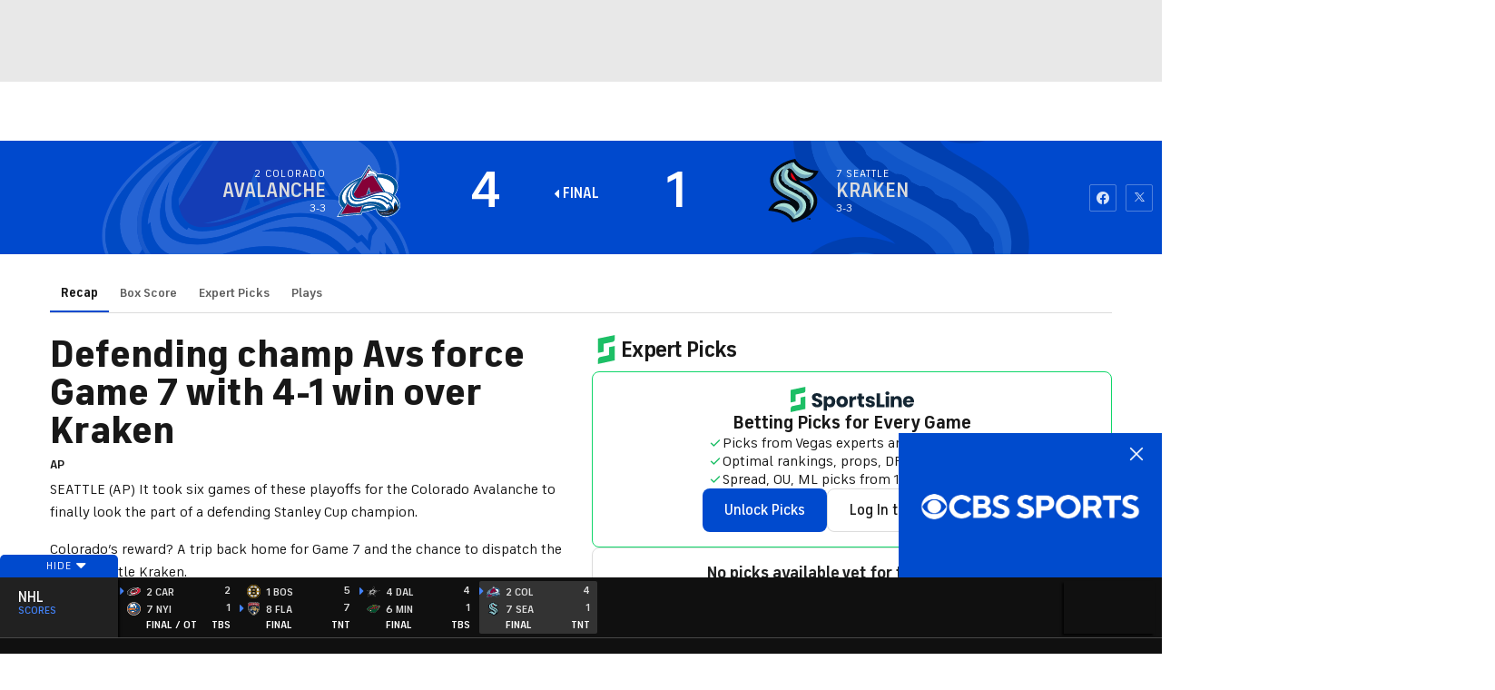

--- FILE ---
content_type: text/javascript
request_url: https://cbssports.cbsistatic.com/cbssports-resources/web-components/19853fbfd6bfa04382919379c029f907a3b990de/esm/cbssports-expert-picks-by-game-id-preview.entry.js
body_size: 1588
content:
import { r as registerInstance, h, H as Host } from './index-a28bbb18.js';
import { c as cbsGraphQLClient } from './graphql-client-a76c76d4.js';
import './_commonjsHelpers-57e89916.js';
import './graphql-types-1462b44d.js';

const cbssportsExpertPicksByGameIdPreviewCss = ":host{display:block;--skeleton-bg-color:#E8E8E8;--skeleton-border-color:#DCDCDC;--skeleton-border-radius:.5rem}:host{display:block;--color-utility-border:#dcdcdc;--color-text-primary:#202121;--color-text-secondary:#5f5f5f}:host *{box-sizing:border-box}.cbssports-expert-picks-by-game-id-preview{display:flex;flex-direction:column;gap:1rem}.cbssports-expert-picks-by-game-id-preview--error{color:var(--color-text-secondary);font-size:1;font-weight:700;text-align:center;padding:1rem}.cbssports-expert-picks-by-game-id-preview__list{display:flex;flex-direction:column;gap:inherit;justify-content:center}.cbssports-expert-picks-by-game-id-preview--loading{display:grid;place-items:center}.cbssports-skeleton--expert-picks-wrapper{display:flex;flex-direction:column;gap:1.5rem}";
const CbssportsExpertPicksByGameIdPreviewStyle0 = cbssportsExpertPicksByGameIdPreviewCss;

const CbssportsExpertPicksByGameIdPreview = class {
    constructor(hostRef) {
        registerInstance(this, hostRef);
        /**
         * The full url for view all picks link
         */
        this.viewAllUrl = null;
        /**
         * The full url for view all picks link
         */
        this.first = 2;
        this.loading = true;
        this.data = null;
        this.error = null;
        this.isSportslineSubscriber = false;
        this.isUserLoggedIn = false;
        // fetch data client
        this.client = cbsGraphQLClient();
        this.fetchData = async () => {
            this.loading = true;
            this.error = null;
            const { dataFetcher, encryptedPid } = this.client;
            await Promise.allSettled([
                dataFetcher
                    .Cbssports_ExpertPicksByGameIdPreview({
                    gameId: this.gameId,
                    picksCount: this.first,
                })
                    .then(response => {
                    var _a;
                    this.data = response.data;
                    if (!Boolean(response.data) && Boolean((_a = response.errors) === null || _a === void 0 ? void 0 : _a.length)) {
                        throw new Error(response.errors[0].message);
                    }
                })
                    .catch((error) => {
                    console.warn('Error fetching data:', error);
                    // TODO: Move message this to a common place so it can be reused
                    this.error = 'An error occurred while fetching data. Please try again later.';
                }),
                ...[
                    encryptedPid &&
                        dataFetcher
                            .CBSSports_IsSportslineSubscriberFromEncryptedPid({
                            encryptedPid,
                        })
                            .then(res => {
                            var _a;
                            this.isSportslineSubscriber = (_a = res.data) === null || _a === void 0 ? void 0 : _a.userDetails.isSportslineSubscriber;
                            this.isUserLoggedIn = Boolean(res.data);
                        }),
                ],
            ]).finally(() => {
                this.loading = false;
            });
        };
    }
    async connectedCallback() {
        if (!Boolean(this.gameId)) {
            this.error = 'Game Id is required';
            this.loading = false;
            return;
        }
        this.fetchData();
    }
    renderSkeleton(count) {
        return [...Array(count)].map(() => h("cbssports-expert-picks-card-skeleton", null));
    }
    render() {
        var _a, _b, _c, _d, _e, _f, _g, _h, _j, _k, _l, _m, _o, _p, _q;
        const picksCount = (_d = (_c = (_b = (_a = this.data) === null || _a === void 0 ? void 0 : _a.game) === null || _b === void 0 ? void 0 : _b.expertPicks) === null || _c === void 0 ? void 0 : _c.totalCount) !== null && _d !== void 0 ? _d : 0;
        const league = (_g = (_f = (_e = this.data) === null || _e === void 0 ? void 0 : _e.game) === null || _f === void 0 ? void 0 : _f.league) === null || _g === void 0 ? void 0 : _g.abbrev;
        if (this.loading) {
            return (h(Host, null, h("div", { class: "cbssports-skeleton--expert-picks-wrapper" }, h("cbssports-expert-picks-title", null, h("slot", null, "Expert Picks")), this.renderSkeleton(this.first))));
        }
        if (!this.loading && !Boolean((_h = this.data) === null || _h === void 0 ? void 0 : _h.game) && Boolean(this.error)) {
            return (h("div", { class: {
                    'cbssports-expert-picks-by-game-id-preview': true,
                    'cbssports-expert-picks-by-game-id-preview--error': true,
                } }, this.error));
        }
        return (h(Host, null, h("div", { class: "cbssports-expert-picks-by-game-id-preview" }, h("cbssports-expert-picks-title", { "picks-count": picksCount, href: this.viewAllUrl }, h("slot", null, "Expert Picks")), !this.isSportslineSubscriber && (h("cbssports-expert-picks-upsell-banner-preview", { leagueId: (_l = (_k = (_j = this.data) === null || _j === void 0 ? void 0 : _j.game) === null || _k === void 0 ? void 0 : _k.league) === null || _l === void 0 ? void 0 : _l.id, isUserLoggedIn: this.isUserLoggedIn, ttag: this.ttag })), !Boolean(picksCount) && h("cbssports-expert-picks-upcoming-league-picks", { header: "No picks available yet for this matchup.", leagueAbbrev: league }), Boolean((_q = (_p = (_o = (_m = this.data) === null || _m === void 0 ? void 0 : _m.game) === null || _o === void 0 ? void 0 : _o.expertPicks) === null || _p === void 0 ? void 0 : _p.edges) === null || _q === void 0 ? void 0 : _q.length) &&
            this.data.game.expertPicks.edges.map(({ node }) => {
                var _a, _b, _c, _d, _e;
                return (h("cbssports-expert-pick-card", { props: Object.assign(Object.assign({}, node), { isFeatured: node.isFeatured, game: {
                            abbrev: this.data.game.abbrev,
                            awayTeam: {
                                id: (_a = this.data.game.awayTeam) === null || _a === void 0 ? void 0 : _a.id,
                                colorHexDex: (_b = this.data.game.awayTeam) === null || _b === void 0 ? void 0 : _b.colorHexDex,
                            },
                            homeTeam: {
                                id: (_c = this.data.game.homeTeam) === null || _c === void 0 ? void 0 : _c.id,
                                colorHexDex: (_d = this.data.game.homeTeam) === null || _d === void 0 ? void 0 : _d.colorHexDex,
                            },
                            id: this.data.game.id,
                        }, expert: node.expert, expertStreaks: [...((_e = node.expertStreaks) !== null && _e !== void 0 ? _e : [])].slice(0, 1), selection: node.selection, locked: node.locked, writeup: node.writeup, createdAt: node.createdAt, sportsbookName: node.sportsbookName, ttag: this.ttag }) }));
            }))));
    }
};
CbssportsExpertPicksByGameIdPreview.style = CbssportsExpertPicksByGameIdPreviewStyle0;

export { CbssportsExpertPicksByGameIdPreview as cbssports_expert_picks_by_game_id_preview };

//# sourceMappingURL=cbssports-expert-picks-by-game-id-preview.entry.js.map

--- FILE ---
content_type: image/svg+xml
request_url: https://sports.cbsimg.net/fly/images/team-logos/alt/light/379.svg
body_size: 3748
content:
<svg width="500" height="500" viewBox="0 0 500 500" fill="none" xmlns="http://www.w3.org/2000/svg">
<g id="Color=Light">
<g id="Frame" clip-path="url(#clip0)">
<path id="Vector" d="M336.243 294.694C338.433 290.925 340.437 287.121 342.186 283.318L500.102 198.773H333.9C321.453 185.715 303.437 177.768 281.261 175.527L268.101 45L189.686 174.848H147.507L133.227 198.773H0.0341797L90.0294 271.228L34.1814 364.619H75.1547L20.0878 455.786L190.213 364.67C195.307 364.67 200.401 364.483 205.325 364.228L308.667 447.432L297.579 337.332C313.468 326.161 326.675 311.597 336.243 294.694V294.694ZM288.528 333.087L298.054 427.853L208.195 355.45C201.692 355.84 194.933 356.044 188.073 356.044L43.6225 433.389L90.3521 356.01H49.2769L101.168 269.173L24.4178 207.348H138.185L152.466 183.44H194.662L262.226 71.5571L273.518 183.627C298.445 184.696 317.921 192.864 330.13 207.399H465.734L335.479 277.171C333.487 281.72 331.219 286.143 328.687 290.415C317.989 308.788 304.812 322.797 288.528 333.087Z" fill="#999999"/>
<path id="Vector_2" d="M244.55 291.078C261.309 281.263 271.209 263.909 268.916 251.836C268.797 251.293 268.662 250.766 268.526 250.257C268.372 249.717 268.179 249.19 267.948 248.678C267.948 248.678 267.948 248.678 267.948 248.576C267.744 248.121 267.511 247.678 267.252 247.252C267.214 247.163 267.168 247.078 267.116 246.997C266.877 246.614 266.616 246.246 266.335 245.893L266.098 245.571C265.826 245.248 265.537 244.925 265.232 244.62C264.926 244.314 264.994 244.399 264.892 244.28C264.79 244.161 264.264 243.72 263.924 243.465L263.466 243.108C263.143 242.871 262.786 242.633 262.43 242.412C262.243 242.289 262.051 242.176 261.852 242.073L260.749 241.461L260.07 241.139L258.881 240.646L258.066 240.341L256.809 239.916L255.841 239.644L254.568 239.322C254.193 239.217 253.814 239.132 253.43 239.067C253.006 238.965 252.581 238.88 252.14 238.812L250.781 238.592L249.525 238.388L247.827 238.201L246.689 238.082L244.601 237.929H243.701C242.75 237.929 241.765 237.828 240.78 237.811H240.508C239.405 237.811 238.25 237.811 237.112 237.811H174.676L185.119 246.097L190.315 250.291L183.251 261.889L160.243 299.466H201.607C215.378 299.381 231.322 298.821 244.55 291.078Z" fill="black"/>
<path id="Vector_3" d="M335.478 277.171L465.666 207.45H330.062C317.853 192.898 298.377 184.73 273.45 183.677L262.158 71.6079L194.593 183.491H152.398L138.117 207.399H24.3496L101.1 269.224L49.2766 356.044H90.3348L43.6222 433.389L188.073 356.01C194.865 356.01 201.657 355.806 208.195 355.416L298.054 427.819L288.528 333.053C304.812 322.763 317.989 308.754 328.754 290.313C331.26 286.073 333.505 281.684 335.478 277.171V277.171ZM323.372 259.97C321.128 267.596 317.933 274.91 313.863 281.738C310.786 287.086 307.313 292.194 303.471 297.021C302.588 298.141 301.671 299.228 300.737 300.298C286.711 316.395 267.727 328.128 239.251 334.258C236.28 334.886 233.24 335.464 230.065 335.956C234.276 336.075 241.153 336.551 249.287 336.669H254.568C256.266 336.669 257.964 336.669 259.662 336.551H260.103C261.835 336.551 263.584 336.466 265.35 336.296H265.741C267.557 336.177 269.391 336.024 271.225 335.837L276.812 388.561L213.764 337.773C205.682 338.452 197.005 338.809 187.666 338.809H183.777L90.8782 388.561L114.939 348.759L151.786 338.809H79.6712L123.65 265.183L73.3206 224.617H147.898L162.178 200.76H204.306L250.153 124.79L257.862 200.76H267.863C294.454 200.76 312.929 209.725 321.062 224.668H396.947L375.297 236.418L335.054 258.187C334.884 256.743 334.663 255.351 334.392 253.976C334.392 253.636 334.239 253.313 334.171 252.974C333.95 251.955 333.696 250.953 333.424 249.968C333.322 249.595 333.22 249.238 333.101 248.865C332.796 247.846 332.439 246.861 332.065 245.876C331.964 245.621 331.879 245.367 331.777 245.095C331.267 243.838 330.707 242.616 330.079 241.393C328.462 238.302 326.527 235.389 324.305 232.699C326.462 240.595 326.224 249.798 323.372 259.902V259.97Z" fill="black"/>
<path id="Vector_4" d="M213.73 337.773L276.812 388.561L249.321 336.5C241.188 336.381 234.311 335.905 230.099 335.787L213.764 337.756" fill="white"/>
<path id="Vector_5" d="M151.752 338.809L114.905 348.743L90.8442 388.561L142.515 341.305L151.752 338.809Z" fill="white"/>
<path id="Vector_6" d="M268.95 251.836C271.242 263.96 261.343 281.263 244.583 291.078C231.322 298.821 215.377 299.381 201.606 299.381H160.242L119.897 319.095H201.555C262.413 319.095 284.759 286.935 292.23 268.749C298.784 252.787 296.322 242.039 294.607 237.539L268.559 250.257C268.695 250.767 268.831 251.293 268.95 251.836Z" fill="white"/>
<path id="Vector_7" d="M179.515 219.132H179.651H254.483C267.184 219.132 287.459 220.966 294.607 237.471L321.062 224.549C312.929 209.607 294.454 200.641 267.863 200.641H232.205L250.204 124.671L257.862 200.76L250.187 124.79L204.306 200.76H162.178L147.898 224.668H73.3208L136.148 244.263L123.599 265.234L79.6714 338.809L119.898 319.095L179.515 219.132Z" fill="white"/>
<path id="Vector_8" d="M324.357 232.631C326.578 235.321 328.513 238.234 330.13 241.325L397.032 224.617H321.062C322.332 227.204 323.405 229.883 324.272 232.631H324.357Z" fill="white"/>
<path id="Vector_9" d="M240.542 237.743C239.438 237.743 238.301 237.743 237.146 237.743C238.284 237.709 239.455 237.709 240.542 237.743Z" fill="white"/>
<path id="Vector_10" d="M185.102 246.097L190.298 250.291L185.102 246.097Z" fill="white"/>
<path id="Vector_11" d="M335.037 258.119L375.28 236.35L335.037 258.102V258.119Z" fill="white"/>
<path id="Vector_12" d="M324.357 232.631C323.49 229.883 322.417 227.204 321.147 224.617L294.692 237.539C296.39 242.038 298.869 252.821 292.315 268.748C284.81 286.934 262.498 319.095 201.64 319.095H119.898L79.6714 338.809H151.752L142.515 341.305L90.8444 388.561L183.743 338.809H187.632C196.971 338.809 205.648 338.452 213.73 337.756L230.065 335.786C233.241 335.277 236.28 334.7 239.252 334.088C267.711 327.992 286.796 316.276 300.737 300.128C301.671 299.058 302.588 297.971 303.471 296.851C307.313 292.024 310.787 286.916 313.863 281.568C317.933 274.74 321.128 267.426 323.372 259.8C326.224 249.697 326.462 240.493 324.272 232.529L324.357 232.631Z" fill="#999999"/>
<path id="Vector_13" d="M73.3208 224.617L123.65 265.182L136.199 244.195L73.3208 224.617Z" fill="#999999"/>
<path id="Vector_14" d="M232.188 200.709H257.862L250.187 124.739L232.188 200.709Z" fill="#999999"/>
<path id="Vector_15" d="M331.743 245.027C331.844 245.299 331.929 245.553 332.031 245.808C332.405 246.793 332.761 247.778 333.067 248.797C333.186 249.17 333.288 249.527 333.39 249.9C333.661 250.885 333.916 251.887 334.137 252.906C334.137 253.245 334.29 253.568 334.358 253.908C334.629 255.283 334.85 256.675 335.02 258.119L375.297 236.418L396.964 224.685L330.062 241.393C330.673 242.548 331.233 243.77 331.743 245.027Z" fill="#999999"/>
<path id="Vector_16" d="M271.276 335.634C269.442 335.821 267.609 335.973 265.792 336.092H265.401C263.635 336.217 261.886 336.302 260.154 336.347H259.713C258.015 336.347 256.317 336.449 254.619 336.466H249.338L276.812 388.561L271.276 335.634Z" fill="#999999"/>
<path id="Vector_17" d="M254.483 219.2H179.651H179.515L119.897 319.163L160.242 299.449L183.251 261.889L190.297 250.376L185.119 246.097L174.693 237.709H237.129C238.318 237.709 239.455 237.709 240.525 237.709H240.797C241.782 237.709 242.766 237.709 243.717 237.828H244.617L246.706 237.98L247.843 238.099L249.542 238.286L250.798 238.49L252.156 238.711C252.598 238.711 253.022 238.863 253.447 238.965C253.83 239.03 254.21 239.115 254.585 239.22L255.858 239.543L256.826 239.814L258.083 240.239L258.898 240.544L260.086 241.037L260.765 241.359L261.869 241.971C262.067 242.074 262.26 242.187 262.446 242.31C262.803 242.531 263.16 242.769 263.482 243.007L263.941 243.363C264.28 243.618 264.586 243.889 264.909 244.178C265.231 244.467 265.129 244.399 265.248 244.518C265.367 244.637 265.843 245.146 266.114 245.469L266.352 245.791C266.633 246.144 266.894 246.513 267.133 246.895C267.185 246.976 267.23 247.061 267.269 247.15C267.528 247.577 267.76 248.019 267.965 248.474C267.965 248.474 267.965 248.474 267.965 248.576C268.195 249.088 268.388 249.616 268.542 250.155V250.155L294.59 237.437C287.458 221.034 267.184 219.2 254.483 219.2Z" fill="#999999"/>
<path id="Vector_18" d="M325.172 416.527C323.347 416.524 321.563 417.062 320.045 418.073C318.526 419.084 317.342 420.523 316.641 422.207C315.941 423.892 315.756 425.746 316.11 427.536C316.464 429.326 317.34 430.97 318.629 432.261C319.918 433.552 321.561 434.432 323.35 434.789C325.139 435.147 326.994 434.965 328.679 434.268C330.365 433.57 331.806 432.389 332.82 430.872C333.834 429.355 334.375 427.572 334.375 425.748C334.377 424.538 334.141 423.339 333.679 422.22C333.218 421.102 332.54 420.085 331.686 419.229C330.831 418.373 329.815 417.693 328.698 417.23C327.58 416.766 326.382 416.527 325.172 416.527V416.527ZM325.172 432.998C323.736 433.005 322.331 432.585 321.134 431.793C319.938 431 319.003 429.87 318.449 428.546C317.895 427.222 317.747 425.763 318.022 424.354C318.298 422.945 318.986 421.65 319.999 420.633C321.012 419.615 322.303 418.921 323.711 418.639C325.118 418.356 326.578 418.498 327.905 419.046C329.232 419.594 330.366 420.523 331.164 421.716C331.962 422.909 332.388 424.312 332.388 425.748C332.391 426.698 332.206 427.639 331.844 428.517C331.483 429.396 330.952 430.194 330.282 430.868C329.612 431.541 328.816 432.075 327.939 432.441C327.062 432.807 326.122 432.996 325.172 432.998V432.998Z" fill="white"/>
<path id="Vector_19" d="M328.941 423.608C328.936 422.781 328.606 421.989 328.021 421.404C327.436 420.819 326.644 420.488 325.817 420.484H321.368V431.012H323.354V426.75H324.764L326.767 431.012H328.941L326.869 426.597C327.48 426.373 328.008 425.966 328.378 425.431C328.749 424.896 328.946 424.259 328.941 423.608V423.608ZM325.817 424.763H323.354V422.471H325.817C325.979 422.451 326.143 422.466 326.299 422.514C326.455 422.563 326.599 422.644 326.722 422.752C326.844 422.861 326.942 422.994 327.009 423.143C327.076 423.292 327.111 423.453 327.111 423.617C327.111 423.78 327.076 423.942 327.009 424.091C326.942 424.24 326.844 424.373 326.722 424.481C326.599 424.59 326.455 424.671 326.299 424.719C326.143 424.768 325.979 424.783 325.817 424.763V424.763Z" fill="white"/>
</g>
</g>
<defs>
<clipPath id="clip0">
<rect width="500" height="410.837" fill="white" transform="translate(0 45)"/>
</clipPath>
</defs>
</svg>


--- FILE ---
content_type: text/javascript
request_url: https://cbssports.cbsistatic.com/cbssports-resources/web-components/19853fbfd6bfa04382919379c029f907a3b990de/esm/contants-1a14a208.js
body_size: 258
content:
import { a as ExpertPickMarketType } from './graphql-types-1462b44d.js';

const expertPicksSelectionTypeNames = {
    GameProps: 'ExpertPickSelectionGameProps',
    PlayerProps: 'ExpertPickSelectionPlayerProps',
    Standard: 'ExpertPickSelectionStandard',
    TeamProps: 'ExpertPickSelectionTeamProps',
};
const marketTypeLabelMapping = {
    [ExpertPickMarketType.PointSpread]: 'Spread',
    [ExpertPickMarketType.MoneyLine]: 'Money Line',
    [ExpertPickMarketType.OverUnder]: 'Over/Under',
    [ExpertPickMarketType.Prop]: 'Prop',
};
const mapExpertPickTypeToLabel = (value) => {
    var _a;
    return (_a = marketTypeLabelMapping[value]) !== null && _a !== void 0 ? _a : value;
};
const getFullExpertName = (expert) => {
    var _a, _b;
    return `${(_a = expert === null || expert === void 0 ? void 0 : expert.firstName) !== null && _a !== void 0 ? _a : ''} ${(_b = expert === null || expert === void 0 ? void 0 : expert.lastName) !== null && _b !== void 0 ? _b : ''}`.trim();
};
const trackingClickTextBySelection = (typename, marketType) => {
    var _a;
    const typeToClickTextMap = {
        [expertPicksSelectionTypeNames.GameProps]: 'game prop',
        [expertPicksSelectionTypeNames.PlayerProps]: 'player prop',
        [expertPicksSelectionTypeNames.Standard]: {
            [ExpertPickMarketType.MoneyLine]: 'moneyline',
            [ExpertPickMarketType.PointSpread]: 'spread',
            [ExpertPickMarketType.OverUnder]: 'over under',
            [ExpertPickMarketType.Prop]: 'prop',
        },
        [expertPicksSelectionTypeNames.TeamProps]: 'team prop',
    };
    const clickText = typeToClickTextMap[typename];
    if (typeof clickText === 'string') {
        return clickText;
    }
    else if (clickText && typeof clickText === 'object') {
        return (_a = clickText[marketType]) !== null && _a !== void 0 ? _a : '';
    }
    return '';
};

const TtagUpcomingLeaguePicks = 'SL25_lk_cbssports_mediagametrackerpicksheet';

export { TtagUpcomingLeaguePicks as T, expertPicksSelectionTypeNames as e, getFullExpertName as g, mapExpertPickTypeToLabel as m, trackingClickTextBySelection as t };

//# sourceMappingURL=contants-1a14a208.js.map

--- FILE ---
content_type: image/svg+xml
request_url: https://sports.cbsimg.net/fly/images/team-logos/alt/light/373.svg
body_size: 948
content:
<?xml version="1.0" encoding="UTF-8" standalone="no"?>
<svg xmlns:rdf="http://www.w3.org/1999/02/22-rdf-syntax-ns#" xmlns="http://www.w3.org/2000/svg" height="225.96002" width="225.96002" version="1.1" xmlns:cc="http://creativecommons.org/ns#" xmlns:dc="http://purl.org/dc/elements/1.1/" viewBox="0 0 225.96002 225.96002"><path d="M112.48,224.96A112.48,112.48,0,1,0,0,112.48,112.48663,112.48663,0,0,0,112.48,224.96Z" fill="#fcb514"/><path d="M112.48,220.78568A108.30568,108.30568,0,1,0,4.17433,112.48,108.32334,108.32334,0,0,0,112.48,220.78568Z" fill="#111"/><path d="M106.35463,204.45134c2.04179.13611,4.03821.22686,6.12538.22686,2.04179,0,4.08358-.09074,6.08-.22686V174.82269H106.35463Zm48.09553-41.33492,18.7391,18.7391a86.35464,86.35464,0,0,0,8.62089-8.66627l-18.603-18.603Zm3.403-50.63643,6.30686,6.08h40.29133c.13611-1.99642.27223-4.03821.27223-6.08,0-2.08716-.13611-4.129-.22686-6.12538H164.16Zm-89.33971-6.12537H20.46328c-.13612,1.99642-.22687,4.03821-.22687,6.12538,0,2.04179.09075,4.08358.22687,6.08H68.51344Zm-16.74269,75.5009,8.98388-9.02926V155.53911L43.10448,173.18927A86.80822,86.80822,0,0,0,51.77075,181.85553ZM60.75463,52.08835l-9.02925-8.98387a90.94472,90.94472,0,0,0-8.6209,8.6209L60.75463,69.37552ZM118.56,20.46328c-1.99642-.13612-4.03821-.22687-6.08-.22687-2.08716,0-4.08358.09075-6.12538.22687V50.09194H118.56V20.46328Zm63.29552,31.26209a91.438,91.438,0,0,0-8.66626-8.6209l-18.7391,18.7391,8.757,8.53015Z" fill="#fcb514"/><polygon points="73.232 145.648 65.473 153.18 65.473 170.104 140.475 170.104 159.487 151.637 159.487 120.602 151.093 112.48 159.487 104.313 159.487 73.323 140.475 54.811 65.473 54.811 65.473 71.735 73.232 79.312 73.232 145.648" fill="#fcb514"/><path d="M164.20538,101.31821h39.79225A91.67562,91.67562,0,0,0,185.077,55.62746L164.20538,76.49911ZM101.31821,50.09194V20.96239A91.67589,91.67589,0,0,0,55.62746,39.883L65.88179,50.13731h35.43642Zm62.88717,73.50449v24.86448L185.077,169.28719a91.336,91.336,0,0,0,18.9206-45.69075ZM150.82031,58.34986,169.28717,39.883a91.67586,91.67586,0,0,0-45.69075-18.9206V50.13732H142.3809ZM68.51344,84.25791,39.883,55.62746a92.00741,92.00741,0,0,0-18.966,45.69075H68.51344Zm0,56.39881v-17.0603H20.917a91.79916,91.79916,0,0,0,18.966,45.69075Zm73.86747,34.166H123.59643v29.17494a91.66074,91.66074,0,0,0,45.73612-18.9206l-18.46687-18.46687Zm-41.06269,0H65.8818L55.62747,185.077a91.53481,91.53481,0,0,0,45.69075,18.92059Z" fill="#fff"/><polygon points="69.376 154.859 69.376 166.202 138.933 166.202 155.584 149.958 155.584 122.281 145.512 112.48 155.584 102.679 155.584 74.956 138.887 58.758 69.376 58.758 69.376 70.056 77.18 77.633 77.18 147.281 69.376 154.859" fill="#111"/><path d="M137.70748,96.917V82.39762l-7.62269-7.44119H93.78628v29.40178h36.25314Zm0,45.64538V127.99762l-7.62269-7.44119H93.78628v29.4018h36.25314Z" fill="#fcb514"/><path d="M133.80538,129.67642l-5.30866-5.17253h-30.763v21.55224h30.763l5.30866-5.17253Zm0-45.64538-5.30866-5.17253h-30.763v21.59761h30.763l5.30865-5.17253Z" fill="#111"/><path d="M129.08657,138.88718v-7.25971l-2.5409-2.40477H102.45254v12.11462h24.09314Zm0-45.6v-7.2597l-2.5409-2.45015H102.45254v12.16h24.09314Z" fill="#fff"/></svg>